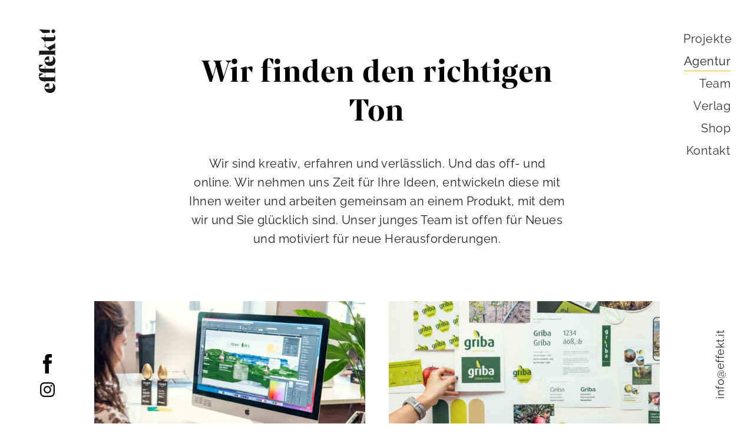

--- FILE ---
content_type: text/css
request_url: https://www.effekt.it/wp-content/themes/effekt/css/custom.css
body_size: 616
content:
@font-face {
  font-family: 'MixtaPro-Bold';
  src: url('../fonts/MixtaPro-Bold/font.woff2') format('woff2'), url('../fonts/MixtaPro-Bold/font.woff') format('woff');
}
.no_scroll{
	height: 100vh;
	overflow: hidden;
}
/* //////////////////////////////////// ALLGEMEIN //////////////////////////////////// */
body{
	font-family: 'Raleway', sans-serif;
	color:#20201e;
	font-size:20px;
	background-color:#fff;
	letter-spacing: 0.5px;
	line-height: 1.6;
	margin: 0 auto;
}
p:last-child{
	margin-bottom: 0px;
}
h1, h2, h3, h4, h5, h6 {
	color: #000;
	line-height:1.2;
	margin: 0px 0px 40px 0px;
	text-align: center;
	font-family: 'MixtaPro-Bold';
}
h1{
	font-size: 55px;
	font-weight: bold;
}
h2{
	font-size: 45px;
	font-weight: bold;
}
h3{
	font-size: 35px;
	font-weight: normal;
	margin: 0px 0px 10px 0px;
}
h4{
	font-size: 25px;
	font-weight: normal;
	margin: 0px 0px 10px 0px;
}
h5{
	font-size: 20px;
	font-weight: normal;
	margin: 0px 0px 10px 0px;
}
img{
	max-width: 100%;
	height: auto;
}
ul{
	padding-left:0px;
}
html a{
	color:#eab814;
	text-decoration: none;
}
html a:active, html a:hover {
	color: #9a9b9b;
}
.textcenter{
	text-align:center;
}
.bold{
	font-weight:bold;
}
.italic{
	font-style:italic;
}

/* //////////////////////////////////// CONTENT //////////////////////////////////// */
.w1920{
	max-width:1920px;
	position:relative;
	margin: 0 auto;
}
.w1280{
	max-width:1280px;
	position:relative;
	margin: 0 auto;
}
.w1220{
	max-width:1220px;
	margin: 0 auto;
	position:relative;
}
.w1100{
	max-width:1100px;
	margin:0 auto;
	position:relative;
}
.w1080{
	max-width:1080px;
	margin:0 auto;
	position:relative;
}
.w1024{
	max-width:1024px;
	margin:0 auto;
	position:relative;
}
.w960{
	max-width:960px;
	margin:0 auto;
	position:relative;
}
.w900{
	max-width:900px;
	margin:0 auto;
	position:relative;
}

.w750{
	max-width:750px;
	margin:0 auto;
	position:relative;
}
.w680{
	max-width:680px;
	margin:0 auto;
	padding: 0px 20px;
	position:relative;
}
.w680 ul{
	padding-left: 20px;
}
.w665{
	max-width:665px;
	margin:0 auto;
	padding: 0px 20px;
	position:relative;
}

.h900{
	height: 900px;
}
.h800{
	height: 800px;
}
.h700{
	height: 700px;
}
.h600{
	height: 600px;
}
.h500{
	height: 500px;
}

#header .w1280{
	margin: 0px;
	padding: 0px;
}
.topslider{
	position:relative;
}
.fullwidth{
	width:100%;
	background-repeat:no-repeat;
	background-size:cover;
	position: relative;
}
.floatr{
    float: right;
}
.floatl{
    float: left;
}
.button{
	display: inline-block;
	text-align: center;
	margin: 0 auto;
}
.button a{
	padding: 10px 15px;
	display: block;
}
.spalte1{
	width: calc(50% - 20px);
	float: left;
	height: auto;
	margin:0px 20px 0px 0px;
}
.spalte2{
	width: calc(50% - 20px);
	float: right;
	height: auto;
	margin:0px 0px 0px 20px;
}


/* //////////////////////////////////// CLEARFIX do not group these rules //////////////////////////////////// */
html {
	box-sizing: border-box;
}
*, *:before, *:after {
	box-sizing: inherit;
}
.clearfix:before,
.clearfix:after {
	content:"";
	display:table;
}
.clearfix:after {
	clear:both;
}
.clearfix {
	zoom:1; /* For IE 6/7 (trigger hasLayout) */
}

--- FILE ---
content_type: text/css
request_url: https://www.effekt.it/wp-content/themes/effekt/css/own-styles.css
body_size: 3539
content:
.abstandhalter_boxen{
	margin: 90px auto !important;
}

.zweibilder1 {
    width: calc(50% - 20px);
    float: left;
    margin-right: 20px;
}
.zweibilder2 {
    width: calc(50% - 20px);
    float: right;
    margin-left: 20px;
}
.map iframe{
	margin-bottom: -8px;
}

.tiled-gallery{
	margin: 0px;
}

.single_titel {
    color: #20201e;
    font-size: 40px;
    margin-top: 60px;
	margin-bottom: 20px;
	font-family: 'MixtaPro-Bold';
}
.untertitel{
	color: #eab814;
	font-weight: 400;
	font-size: 25px;
	margin-bottom: 50px;
}
.zitat_block{
	font-size: 30px;
	font-weight: normal;
}
.back_to_top{
	display: inline-block;
	text-align: center;
	vertical-align: bottom;
	margin-right: 45px;
}
.back_to_top a{
	display: block;
	color: #20201e !important;
	text-transform: uppercase;
}
.back_to_top a img{
	display: block;
	margin: 0 auto;
}
.close_post{
	display: inline-block;
	text-align: center;
	vertical-align: bottom;
	margin-left: 45px;
}
.close_post a{
	display: block;
	color: #20201e !important;
	text-transform: uppercase;
}
.close_post a img{
	display: block;
	margin: 0 auto;
}

.links_single_post{
	margin-bottom: 70px;
}


.jobs_box {
	width: 100%;
    display: inline-block;
    vertical-align: top;
	border-top: 1px solid #eab814;
}
.jobs_box:last-child{
	border-bottom: 1px solid #eab814;
}
.jobs_text_block{
	padding: 40px 20px;
}
.jobs_text_block h3{
	margin-bottom: 30px;
}
.jobs_link{

}
.jobs_link a{

}
.jobs_link a img {
    margin-left: 10px;
}
.jobs_abstand{
	margin-bottom: 40px !important;
}


.abstandhalter_single{
	height: 40px;
}


.projekt_block{
	margin: 0px 0px 3% 0px;
}
.projekt_block:last-child{
	margin: 0px 0px 90px 0px;
}
.projekt_box_hoch{
	width: 48.5%;
	margin: 0px 1.5%  2.9% 0px;
	float: left;
}
.projekt_box_hoch_rechts{
	width: 48.5%;
	margin: 0px 0px 3% 1.5%;
	float: right;
}

.projekt_box_quer_hoch{
	width: 48.5%;
	margin: 0px 0px 3% 1.5%;
	float: right;
}


.projekt_box_quer_links{
	width: 48.5%;
	margin: 0px 1.5% 3% 0px;
	float: left;
}
.projekt_box_quer_rechts{
	width: 48.5%;
	margin: 0px 0px 3% 1.5%;
	float: right;
}
.projekt_box_full{
	width: 100%;
	float:left;
	margin: 0px;
}
.projekt_box{
	position: relative;
}
.projekt_box a{
	display: block;
	line-height: 0;
}
.overlay div span h3{
	color: #20201e;
	font-size: 30px;
}


.mehr_projekte a{
	text-transform: uppercase;
	color: #20201e;
}
.mehr_projekte a:hover{
}
.mehr_projekte a span{
	display: inline-block;
	vertical-align: middle;
}
.mehr_projekte a img{
	display: inline-block;
	vertical-align: middle;
	margin-left: 10px;
}



.team_block{
	margin-bottom: 90px;
}

.personen_block{
	position: relative;
	overflow: hidden;
}
.personen_block img{
	display: block;
}
.personen_block:last-child{
	margin: 0px;
}
.personen_block:first-child{
	width: 48.5%;
	margin: 0px 1.5% 2.9% 0px;
	float:left;
}
.personen_block:nth-child(2){
	width: 48.5%;
	margin: 0px 0px 2.9% 1.5%;
	float:left;
}
.personen_block:nth-child(3){
	width: 100%;
	float: left;
	margin: 0px 0px 2.93% 0px;
}
.personen_block:nth-child(4){
	width: 48.5%;
	margin: 0px 1.5% 2.9% 0px;
	float:left;
}
.personen_block:nth-child(5){
	width: 48.5%;
	margin: 0px 0px 2.9% 1.5%;
	float:right;
}
.personen_block:nth-child(6){
	width: 48.5%;
	margin: 0px 0px 2.9% 1.5%;
	float:right;
}
.personen_block:nth-child(7){
	width: 48.5%;
	margin: 0px 1.5% 2.8% 0px;
	float:left;
}

.personen_block:nth-child(8){
	width: 48.5%;
	margin: 0px 1.5% 2.9% 0px;
	float:left;
}
.personen_block:nth-child(9){
	width: 48.5%;
	margin: 0px 0px 2.9% 1.5%;
	float:right;
}
.personen_block:nth-child(10){
	width: 48.5%;
	margin: 0px 0px 2.9% 1.5%;
	float:right;
}
.personen_block:nth-child(11){
	width: 48.5%;
	margin: 0px 1.5% 2.8% 0px;
	float:left;
}

/*.personen_block:nth-child(8){
	width: 48.5%;
	float: left;
	margin: 0px 1.5% 2.9% 0px;
}
.personen_block:nth-child(9){
	width: 48.5%;
	margin: 0px 0px 2.97% 1.5%;
	float:right;
}
.personen_block:nth-child(10){
	width: 48.5%;
	margin: 0px 0px 3.01% 1.5%;
	float:left;
}*/
.personen_block:nth-child(12){
	width: 48.5%;
	float: left;
	margin: 0px 1.5% 2.9% 0px;
}
.personen_block:nth-child(13){
	width: 48.5%;
	float: left;
	margin: 0px 0px 2.9% 1.5%;
}
.personen_block:nth-child(14){
	width: 48.5%;
	margin: 0px 1.5% 2.9% 0px;
	float:left;
}
.personen_block:nth-child(15){
	width: 48.5%;
	margin: 0px 0px 2.9% 1.5%;
	float:right;
}
.personen_block:nth-child(16){
	width: 48.5%;
	margin: 0px 0px 2.9% 1.5%;
	float:right;
}
.personen_block:nth-child(17){
	width: 48.5%;
	margin: 0px 1.5% 2.8% 0px;
	float:left;
}
.personen_block .content-overlay, .projekt_box .content-overlay, .projekt_box_archiv .content-overlay{
  background: rgba(255,255,255, 0.9);
  position: absolute;
  height: 100%;
  width: 100%;
  left: 0;
  top: 0;
  bottom: 0;
  right: 0;
  opacity: 0;
  -webkit-transition: all 0.4s ease-in-out 0s;
  -moz-transition: all 0.4s ease-in-out 0s;
  transition: all 0.4s ease-in-out 0s;
}
.personen_block:hover .content-overlay, .projekt_box:hover .content-overlay, .projekt_box_archiv:hover .content-overlay{
  opacity: 1;
}
.overlay_mobile_out:hover .content-overlay{
	opacity: 0;
}
.overlay {
  position: absolute;
  text-align: center;
  width: 100%;
  top: 50%;
  left: 50%;
  opacity: 0;
  -webkit-transform: translate(-50%, -50%);
  -moz-transform: translate(-50%, -50%);
  transform: translate(-50%, -50%);
  -webkit-transition: all 0.3s ease-in-out 0s;
  -moz-transition: all 0.3s ease-in-out 0s;
  transition: all 0.3s ease-in-out 0s;
}
 .personen_block:hover .overlay, .projekt_box:hover .overlay, .projekt_box_archiv:hover .overlay{
  top: 50%;
  opacity: 1;
}
.overlay_mobile_out:hover .overlay{
	opacity: 0;
}
.projekt_box .overlay div, .projekt_box_archiv .overlay div{
	padding: 20px;
}
.projekt_box .overlay div span img, .projekt_box_archiv .overlay div span img{
	width: 35px;
	margin-top: 5px;
}
.fadeIn-bottom{
  top: 80%;
}
.personen_block:nth-child(3) .overlay{
	width: 50%;
	left: 25%;
}
.personen_block:nth-child(3) .overlay:last-child{
	left: 75%;
}
.personen_block.show1 .overlay1{
  top: 50% !important;
  left: 50%;
  opacity: 1;
}
.personen_block.show2 .overlay2{
  top: 50% !important;
  left: 50%;
  opacity: 1;
}
.personen_block.show1 .content-overlay, .personen_block.show2 .content-overlay{
  opacity: 1;
}
/*.personen_block:nth-child(3) .overlay{
	width: 100%;
	left: 50%;
}
.personen_block:nth-child(3) .overlay:last-child{
	left: 50%;
}*/
.open_close_button{
	display: block;
	line-height: 0;
}
.open_close_button img{
	display: block;
	width: 20px;
}
.personen_block .open_close_button{
	display: none;
}

.overlay .bereich{
	text-transform: uppercase;
	color: #eab813;
	font-size: 16px;
	margin-bottom: 20px;
	font-weight:bold;
} 
.overlay .name{
	font-size: 30px;
	margin-bottom: 20px;
} 
.overlay .telefonnummer a{
	color: #20201e !important;
	font-size: 18px;
}
.overlay .mobil a{
	color: #20201e !important;
	font-size: 18px;
}
.overlay .email a{
	color: #20201e !important;
	font-size: 18px;
}
.overlay a:hover{
	color: #eab813 !important;
}



.projekt_box_archiv{
	float: left;
	width: 50%;
	padding: 0px 10px;
	margin: 10px 0px;
	position: relative;
}
.filters {
	text-align: center;
	margin-bottom: 40px;
}
.filters .button {
    width: auto;
    display: inline-block;
    vertical-align: middle;
	background-color: transparent;
	color: #333333;
	border-bottom: 1px solid #fff;
	font-size: 20px;
}
.filters .is-checked, .filters .button:hover{
	color: #333333;
	border-bottom: 1px solid #eab814;
}

#seitenanfang .fullwidth:last-child{
	margin-bottom: 90px;
}

button, input, select, textarea {
  border: 0;
    border-bottom-color: currentcolor;
    border-bottom-style: none;
    border-bottom-width: 0px;
  background-color: #e6e6e6;
  padding: 10px;
  font-weight: 300;
  width: 100%;
}

.button {
  display: inline-block;
  text-align: center;
  margin: 0 auto;
}
.maps_button {
  margin: 40px auto 0px !important;
}
.button a {
  padding: 10px 15px;
  display: block;
}
.maps_button a {
  color: #20201e !important;
}

.open_close_button {
    position: absolute;
    z-index: 99;
    background-color: #eab814;
    padding: 5px 10px;
    font-size: 15px;
	color: #fff;
}
.open_close_button i{
	color: #fff !important;
}
.open_close_button1{
    left: 10px;
	top: 10px;
}
.open_close_button2{
    right: 10px;
	top: 10px;
}
.open_close_button:hover{
	cursor: pointer;
	color: #fff;
}
.open_close_button img{
	-webkit-transition-duration: 0.5s;
    -moz-transition-duration: 0.5s;
    -o-transition-duration: 0.5s;
    transition-duration: 0.5s;
    -webkit-transition-property: -webkit-transform;
    -moz-transition-property: -moz-transform;
    -o-transition-property: -o-transform;
    transition-property: transform;
}
.open_close_button.show img{
	transform:rotate(45deg)
}




.bild_box{
	position: relative;
	line-height: 0;
}
.bild_box:first-child{
	width: 48.5%;
	margin: 0px 1.5% 2.9% 0px;
	float:left;
}
.bild_box:nth-child(2){
	width: 48.5%;
	margin: 0px 0px 2.9% 1.5%;
	float:left;
}
.bild_box:nth-child(3){
	width: 48.5%;
	margin: 0px 0px 2.9% 1.5%;
	float:left;
}
.quer_gross_format{
	width: 100% !important;
	margin: 0px 0px 2.9% 0px !important;
}
.bild_2_abstand{
	margin: 0px 1.5% 2.9% 0px !important;
}

.aufzaelung_box1, .aufzaelung_box2{
	margin-bottom: 50px !important;
}

#ajax-content-wrap{
	margin-bottom:60px;
}
#fancybox-left span{
	left: 20px !important;
}
#fancybox-right span{
	right: 20px !important;
	left: auto !important;
}



.sonder_beitrag .content-overlay{
	opacity: 1 !important;
	background-color: transparent !important;
}
.sonder_beitrag .overlay{
	top: 50%;
	opacity: 1;
	padding: 0px 15px;
}
.overlay_mobile_out.sonder_beitrag .content-overlay, .overlay_mobile_out.sonder_beitrag .overlay{
	opacity: 1 !important;
}

.abstandhalter_boxen ol{
	padding-left: 20px;
	margin: 50px auto;
}
.abstandhalter_boxen ol li{
	margin-bottom: 20px;
}






.woocommerce ul.products li.product a{
	display: block;
}
.woocommerce ul.products li.product a img{
	margin-bottom: 15px !important; 
}
.woocommerce-loop-product__title{
	font-family: 'Raleway', sans-serif !important;
	font-weight: normal;
	padding: 0 15px !important;
}
.woocommerce ul.products li.product, .woocommerce-page ul.products li.product{
	text-align: center !important;
}
.woocommerce ul.products li.product .price{
	color: #eab814;
	font-size: 20px;
	font-weight: 600;
	margin: 10px auto 15px;
}
.woocommerce ul.products li.product .button{
	background-color: #eab814 !important;
	color: #fff !important;
	font-weight: normal;
	font-size: 16px;
	margin: 0 auto 15px;
}

.woocommerce ul.products li:hover{
	background-color: #eab814;
}
.woocommerce ul.products li:hover .woocommerce-loop-product__title, .woocommerce ul.products li.product:hover .price{
	color: #fff !important;
}
 .woocommerce ul.products li.product:hover .button{
	background-color: #ebe9eb !important;
	color: #000 !important;
}
.page-numbers{
	
}
.woocommerce nav.woocommerce-pagination ul li {
	border-right: 1px solid #d3ced2;
	
	padding: 0;
	margin: 0;
	float: left;
	display: inline;
	overflow: hidden;
}
.woocommerce nav.woocommerce-pagination ul li a{
	color: #d3ced2;
}
.woocommerce nav.woocommerce-pagination ul li a:focus, .woocommerce nav.woocommerce-pagination ul li a:hover, .woocommerce nav.woocommerce-pagination ul li span.current{
	color: #fff;
	background-color: #eab814;
}

.woocommerce .woocommerce-ordering{
	display: block;
	width: 100%;
	text-align: center;
	float: none;
	margin-bottom: 60px;
}
.woocommerce .woocommerce-ordering select {
	width: 300px;
	margin: 0 auto;
	text-align: center;
	font-family: 'Raleway', sans-serif !important;
	color: #000 !important;
	font-size: 16px;
	font-weight: normal;
}





.woocommerce div.product .product_title{
	font-size: 30px;
	text-align: left;
	line-height: 1.5;
}
.woocommerce-product-details__short-description{
	font-size: 18px;
}
.woocommerce-product-details__short-description p{
	margin-top: 0;
}
.woocommerce div.product p.price, .woocommerce div.product span.price {
 	color: #eab814;
	font-size: 25px;
	font-weight: 600;
}
.single_add_to_cart_button{
	background-color: #eab814 !important;
	color: #fff !important;
	font-weight: normal !important;
	font-size: 16px !important;
	margin: 0 auto 15px 20px !important;
	width: auto !important;
}
.single_add_to_cart_button:hover{
	background-color: #ebe9eb !important;
	color: #eab814 !important;
}

.summary.entry-summary .quantity{
	width: auto;
	height: 35px;
	border: 1px solid #000;
	line-height: 1;
	max-width: 200px;
}
.summary.entry-summary .quantity input{
	width: 100%;
	height: 100%;
	background-color: #fff;
	font-family: 'Raleway', sans-serif !important;
	font-size: 18px;
	font-weight: normal;
}

#fancybox-close:hover span, #fancybox-next:hover span, body.rtl #fancybox-prev:hover span{
	transform: none !important;
}


.woocommerce-error, .woocommerce-info, .woocommerce-message {
	padding: 20px 20px 20px 60px;
	margin: 0 auto 30px;
	position: relative;
	background-color: #ebe9eb;
	color: #1d1900;
	border-top: 3px solid #eab814;
	list-style: none outside;
	width: auto;
	word-wrap: break-word;
}
.woocommerce-message .button.wc-forward{
	background-color: #eab814 !important;
	color: #fff !important;
	font-weight: normal !important;
	font-size: 16px !important;
	margin: 0 auto 15px 20px !important;
	width: auto !important;
}
.cart_totals h2{
	font-size: 30px;
	text-align: left;
	margin-bottom: 20px;
}

.wc-proceed-to-checkout .checkout-button.button.alt.wc-forward, #place_order{
	background-color: #eab814 !important;
	color: #fff !important;
	font-weight: normal !important;
	font-size: 20px !important;
	margin: 0 auto !important;
}
.wc-proceed-to-checkout .checkout-button.button.alt.wc-forward:hover{
	background-color: #ebe9eb !important;
	color: #eab814 !important;
}
#place_order:hover{
	background-color: #20201e !important;
	color: #fff !important;
}

#customer_details{
	margin: 0 auto 50px;
}

.woocommerce form .form-row input.input-text{
	height: 50px;
	font-family: 'Raleway', sans-serif !important;
	font-size: 18px;
	font-weight: 300;
	border: 1px solid #ccc !important;
	background-color: transparent;
}
.woocommerce form .form-row textarea{
	font-family: 'Raleway', sans-serif !important;
	font-size: 18px;
	font-weight: 300;
	border: 1px solid #ccc !important;
	background-color: transparent;
}


.variations {
    display: block;
}
.reset_variations {
    display: block;
}
.woocommerce div.product form.cart .variations{
	margin-bottom: 5px;
}
span.price{
	display: block;
	margin: 0 auto 20px !important;
}
.woocommerce-tabs.wc-tabs-wrapper{
	display: none !important
}



.woocommerce{
	font-size: 18px !important;
}



.wc_payment_method{
	display: block;
}
.wc_payment_method input{
	display: inline-block;
	vertical-align: middle;
	width: auto;
}
.wc_payment_method label{
	display: inline-block;
	vertical-align: middle;
}


.select2-container .select2-selection--single{
    height: 40px !important;
	border-radius: 0;
	border: 1px solid #ccc !important;
	background-color: transparent;
}

.select2-container--default .select2-selection--single .select2-selection__arrow{
    height: 40px !important;
}

.select2-container--default .select2-selection--single .select2-selection__rendered{
    line-height: 40px !important;
}

.woocommerce-shipping-fields #ship-to-different-address-checkbox {
  display: inline-block;
  width: 13px;
  margin: 0;
  vertical-align: middle;
}
.woocommerce-shipping-fields .woocommerce-form__label span {
  width: calc(100% - 40px);
  display: inline-block;
  text-align: left;
  font-size: 25px;
  vertical-align: middle;
  margin-left: 10px;
}
.added_to_cart.wc-forward{
	padding-top: 0 !important;
	margin-bottom: 10px
}
.woocommerce ul.products li:hover .added_to_cart.wc-forward{
	color: #fff;
}



.woocommerce table.shop_table{
	margin-bottom: 50px;
}


.woocommerce-order{
	text-align: center;
}
.woocommerce-thankyou-order-received{
	font-weight: 600;
	margin-bottom: 50px;
}
.woocommerce ul.order_details{
	text-align: center;
}
.woocommerce ul.order_details li {
	float: none;
	vertical-align: top;
	display: inline-block;
	margin: 10px;
	padding-right: 10px;
}

.woocommerce-bacs-bank-details h2 {
	font-size: 25px;
	font-weight: 500;
	margin-bottom: 20px;
}
.woocommerce .wc-bacs-bank-details-account-name {
	font-weight: 500;
	font-size: 20px;
}


.woocommerce form .form-row-first, .woocommerce form .form-row-last, .woocommerce-page form .form-row-first, .woocommerce-page form .form-row-last{
	width: 100%;
}
.woocommerce form .form-row {
	padding: 0;
	margin: 0 auto 10px;
}

.kategorienfilter{
	text-align: left;
	margin-bottom: 30px;
}
.kategorienfilter span{
	display: inline-block;
	vertical-align: middle;
}
.kategorienfilter select{
	-webkit-appearance: none;
	-moz-appearance: none;
	appearance: none;
	height: auto;
	padding: 10px;
	background-image: none;
	background-color: #fff;
	background-size: 10px;
	transition: border-color .1s ease-in-out,box-shadow .1s ease-in-out;
	border: 1px solid #ddd;
	border-radius: 3px;
	font-family: 'Source Sans Pro', sans-serif;
	font-size: 18px;
	display: inline-block;
	vertical-align: middle;
	margin-left: 10px;
	width: auto;
	line-height: 1;
}

.wpro-pre-order-availability-date, .wpro-pre-order-availability-date-cart{
	color: #b20015;
}

.banner {
	position: absolute;
	right: -60px;
	top: 25px;
	background-color: #e30420;
	transform: rotate(45deg);
	width: 200px;
	text-align: center;
	color: #fff;
	padding: 10px 20px;
	line-height: 1;
}
.product.outofstock{
	overflow: hidden;
}

.weitere_plattformen{
	display: flex;
	flex-direction: row;
	gap: 20px;
	width: auto;
	text-align: left;
	flex-wrap: wrap;
}
.weitere_plattformen span{
	display: block;
	width: 100%;
}
.weitere_plattformen a{
	display: block;
	line-height: 0;
	padding: 15px 20px;
	width: calc(50% - 10px);
	text-align: center;
	
}
.amazon{
	border: 1px solid rgb(243, 145, 25);
}
.amazon:hover{
	background-color: rgb(243, 145, 25);
}
.thalia{
	border: 1px solid rgb(25, 171, 83);
}
.thalia:hover{
	background-color: rgb(25, 171, 83);
}

.hugendubel{
	border: 1px solid rgb(255, 0, 0);
}
.hugendubel:hover{
	background-color: rgb(255, 0, 0);
}

.orell{
	border: 1px solid #d6b15f;
}
.orell:hover{
	background-color: #d6b15f;
}

.orell:hover .hover_fill{
	fill: #FFFFFF;
}


.thalia:hover .hover_fill, .amazon:hover .hover_fill, .hugendubel:hover .hover_fill{
	fill: #ffffff;
}

.tableiste{
	display: flex;
	flex-direction: row;
	gap: 10px;
	justify-content: flex-start;
	border-bottom: 1px solid #e6e6e6;
}
.tableiste .tab{
	width: auto;
	padding: 10px 20px;
	cursor: pointer;
	font-family: 'Raleway', sans-serif;
	font-size: 20px;
	border-radius: 20px 20px 0px 0px;
	transition: all 0.4s ease;
}
.tableiste .tab.active{
	background-color: #eab814;
	color: #FFFFFF;
}

.tab_boxen{
	margin-top: 30px;
	padding: 0;
}






/* /////////// Verlag Seite /////////// */
.kategorie_block{
	margin-bottom: 50px;
	padding-bottom: 50px;
	border-bottom: 1px solid #eab814;
	position: relative;
}
.kategorie_block h3{
	text-align: left;
	margin-bottom: 40px;
}
.buecher_block{
	display: flex;
}
.product_box{
	width: calc(25% - 22.5px);
	margin-right: 30px;
	text-align: center;
}
.product_box img{
	margin: 0 auto 10px;
	display: block;
	line-height: 0;
}
.product_box:last-child{
	margin-right: 0;
}
.product_box a{
	display: block;
	color: #20201e;
}
.product_box span{
	display: block;
	font-size: 18px;
}
.button_verlag{
	position: absolute;
	right: 0;
	top: 0;
}
.button_verlag a{
	display: block;
}
.button_verlag span{
	display: inline-block;
	vertical-align: middle;
}
.button_verlag img{
	display: inline-block;
	vertical-align: middle;
	width: 30px;
	margin-left: 10px;
}
.margin_oben{
	margin-top: 90px;
}
.magin_unten{
	margin-bottom: 90px;
}


.shipping_method{
	width: 20px;
	margin-right: 10px!important;
}



--- FILE ---
content_type: text/css
request_url: https://www.effekt.it/wp-content/themes/effekt/css/own-styles-header-footer.css
body_size: 740
content:
/* //////////////////////////////////// HEADER //////////////////////////////////// */
#header{
	width: 160px;
	text-align: center;
	left: 10%;
	height: 100vh;
	position: fixed;
	padding-top:50px;
	top: 0px;
	z-index: 999;
}
.seitenleiste_rechts{
	width: 160px;
	text-align: right;
	right: 10%;
	height: 100vh;
	position: fixed;
	top: 0px;
	padding-top: 50px;
	padding-right: 40px;
	z-index: 999;
}

.main_wrapper{
	max-width: 960px;
	position: relative;
	margin: 0px 160px;
}


.header_logo {
    margin: 0 auto;
    text-align: center;
	top: 50px;
}
.header_logo a, .header_logo_quer a{
	width:100%;
	height:100%;
}
.header_logo_quer{
	display: none;
}



.side_links{
	bottom: 45px;
	position: absolute;
	width: 100%;
}
.side_links a{
	display: block;
	color: #eab814;
	font-size: 20px;
	margin: 0 auto;
	line-height: 0;
}
.side_links a:hover{
	color: #20201e;
}
.side_links svg{
	width: 100%;
}
.side_links a.facebook_a{
	width: 15px;
	margin-bottom: 15px;
}
.instagram_a{
	width: 25px;
}
.side_links a .cls-1{
	fill:#000;
}
.side_links a:hover .cls-1{
	fill:#eab814;
}
/* //////////////////////////////////// MENÜ //////////////////////////////////// */
.open_menu {
	display: none;
}

.menu {
    display: block;
    width: 80px;
    text-align: right;
    float: right;
}
.nav-menu {
	padding: 0px;
	margin: 0px;
}
.nav-menu li {
	list-style-type:none;
	margin: 0px 0px 5px 0px;
	display: inline-block;
	text-align: right;
	border-bottom: 1px solid transparent;
}
.nav-menu li a {
	padding:0px;
	display: inline-block;
	font-size: 20px;
	font-family: 'Raleway', sans-serif;
}
.nav-menu li a:hover {
	color:#20201e !important;
	cursor: pointer;
}
.nav-menu li:hover, .nav-menu li.current-menu-item{
	border-bottom: 1px solid #eab814;
}
.nav-menu li.current-menu-item a{
	color:#20201e !important;
}
html .nav-menu li a, html .nav-menu li a:link, html .nav-menu li a:active, html .nav-menu li a:visited, html .nav-menu li a:focus {
	color:#333333;
	font-style:normal;
}


.side_email{
	-webkit-transform: rotate(-90deg);
	-moz-transform: rotate(-90deg);
	-ms-transform: rotate(-90deg);
	-o-transform: rotate(-90deg);
	position: absolute;
	bottom: 85px;
	right: 0px;
}
.side_email a{
	color: #20201e !important;
	font-size: 18px;
	line-height: 1;
}
.side_email a:hover{
	color: #eab814 !important;
}
.side_email_footer a:hover{
	color: #fff !important;
}

.repsonsive_menu_box {
    display: none;
}

/* //////////////////////////////////// Footer //////////////////////////////////// */
.footer {
    color: #1d1900;
    background-color: #eab814;
}
.footer p{
	margin: 0px;
}
.footer a{
	color: #1d1900;
}
.footer .w1280{
	margin: 90px auto 50px;
	text-align: center;
}


.adresse{
	font-size: 23px;
}
.tel_box{
	margin: 40px 0px 0px 0px;
}
.tel_box a{

}
.tel_box a:hover{
	color: #fff;
}
.mail_box{
	margin: 0px 0px 50px 0px;
}
.mail_box a{
	color: #fff !important;
}
.mail_box a:hover{
	color: #1d1900 !important;
}
.footer_spruch {
    font-size: 30px;
    background-color: #eab814;
    text-align: center;
	margin: 0 auto 20px;
}

.footer_menu{
	margin: 0px;
}
.footer_menu_box{
	margin: 0px 0px 45px 0px;
}
#footer_menu li{
	display: inline-block;
	font-size: 17px;
	margin-right: 10px;
}
#footer_menu li:last-child{
	margin: 0 auto;
}
#footer_menu li a:hover{
	color: #fff !important;
}


.auszeichnungen{
	margin: 0px 0px 45px 0px;
}
.cippy_box {
    display: inline-block;
    max-width: 125px;
    vertical-align: top;
    margin-right: 20px;
}
.worldskill_box{
	display: inline-block;
}
.worldskill_box img{
	float: left;
	width: 100px;
}
.text_worldskills{
	float: left;
	font-size: 12px;
	padding-left: 10px;
	text-align: left;
}


.liefert_logo {
    width: 180px;
    margin: 0 auto 50px;
}
.liefert_logo a{
	display: block;
}

--- FILE ---
content_type: text/css
request_url: https://www.effekt.it/wp-content/themes/effekt/css/responsive.css
body_size: 2095
content:
@media screen and (max-width: 1600px) {
	#header{
		left: calc(50% - 640px);
	}
	.seitenleiste_rechts{
		right: calc(50% - 640px);
	
	}
}
@media screen and (max-width: 1280px) {
	.main_content{
		width:100%;
	}
	#header{
		left: 0px;
	}
	.seitenleiste_rechts{
		right: 0px;
	}
}
@media screen and (max-width: 1270px) {
	
}
@media screen and (max-width:1241px){
	
}
@media screen and (max-width:1200px){
	
}
@media screen and (max-width:1180px){
	

}
@media screen and (max-width:1100px){
	
}
@media screen and (max-width:1070px){
	
}
@media screen and (min-width:1024px){
	.repsonsive_menu_box{
		display: none !important;
	}
}
@media screen and (max-width:1024px){
	.main_wrapper{
		margin: 0px 25px;
		padding-top: 112px;
	}
	.seitenleiste_rechts, .side_links{
		display: none;
	}

	
	#header{
		width: 100%;
		position: fixed;
		height: auto;
		-webkit-box-shadow: 0 3px 5px 0 rgba(0,0,0,0.2);
		-moz-box-shadow: 0 3px 5px 0 rgba(0,0,0,0.2);
		box-shadow: 0 3px 5px 0 rgba(0,0,0,0.2);
		padding: 20px 0px;
		background-color: #fff;
	}
	.header_logo{
		display: none;
	}
	.header_logo_quer{
		display: block;
		position: relative;
		left: 20px;
		width: 120px;
		float: left;
	}
	.header_logo_quer_menu {
		display: block;
		position: absolute;
		left: 20px;
		top: 35px;
		width: 120px;
	}
	.open_menu {
		float: right;
		position: relative;
		width: 40px;
		height: 30px;
		margin-right: 20px;
		margin-top: 16px;
		display: block;
		cursor: pointer;
	}
	.open_menu span{
		width: 100%;
		height: 2px;
		background-color: #eab814;
		position: absolute;
		left: 0;
	}
	.open_menu span:first-child{
		top: 0;
	}
	.open_menu span:nth-child(2){
		top: 14px;
	}
	.open_menu span:nth-child(3){
		bottom: 0;
	}
	.close_menu {
		width: 45px;
		height: 35px;
		cursor: pointer;
		margin: 0;
		position: absolute;
		right: 20px;
		top: 35px;
	}
	.close_menu span {
		display: block;
		position: absolute;
		height: 3px;
		width: 100%;
		background: #fff;
		border-radius: 9px;
		opacity: 1;
		left: 0;
		top: 15px;
	}
	.close_menu span:first-child {
		-webkit-transform: rotate(45deg);
		-moz-transform: rotate(45deg);
		-o-transform: rotate(45deg);
		transform: rotate(45deg);
	}
	.close_menu span:nth-child(2) {
		-webkit-transform: rotate(-45deg);
		-moz-transform: rotate(-45deg);
		-o-transform: rotate(-45deg);
		transform: rotate(-45deg);
	}
	
	
	
	
	
	
	.nav-menu{
		margin: 0px;
	}
	.nav-menu li{
		display: block;
		text-align: left;
		background-image: none !important;
		border-bottom: 2px solid #000;
	}
	.nav-menu li:hover{
		background-image: none;
		border-bottom: 2px solid #ffed00;
	}
	.nav-menu li a {
    	font-size: 18px;
    	padding: 10px 20px;
		color: #fff !important;
	}
	html .nav-menu li a:hover, html .nav-menu li.current-menu-item a{
    	color: #ffed00 !important;
	}
	.menu_footer .nav-menu li a{
		font-size: 20px !important;
	}
	.menu_footer .nav-menu li:last-child{
		display:none;
	}
	.menu_responsive{
		margin-bottom: 60px;
	}
	.menu_responsive .nav-menu {
		padding: 0px;
		margin: 0px;
	}
	.menu_responsive .nav-menu li {
		list-style-type:none;
		margin: 0px 0px 5px 0px;
		display: block;
		text-align: center;
		border: none;
	}
	.menu_responsive .nav-menu li a {
		padding:0px;
		display: inline-block;
		font-size: 30px;
		font-family: 'Raleway', sans-serif;
		border-bottom: 1px solid #eab814;
	}
	.menu_responsive .nav-menu li a:hover {
		color:#20201e !important;
		cursor: pointer;
		border-bottom: 1px solid #20201e;
	}
	.menu_responsive .nav-menu li:hover, .menu_responsive .nav-menu li.current-menu-item{
		border-bottom: 0px;
	}
	.menu_responsive .nav-menu li.current-menu-item a{
		color:#20201e !important;
		border-bottom: 1px solid #20201e;
	}
	html .menu_responsive .nav-menu li a, html .menu_responsive .nav-menu li a:link, html .menu_responsive .nav-menu li a:active, html .menu_responsive .nav-menu li a:visited, html .menu_responsive  .nav-menu li a:focus {
		color:#333333;
		font-style:normal;
	}
	
	
	
	
	.repsonsive_menu_box {
		display: none;
		position: fixed;
		z-index: 999;
		background-color: #eab814;
		width: 100%;
		left: 0px;
		right: 0px;
		top: 0px;
		bottom: 0px;
		height: 100vh;
		overflow: scroll;
		padding: 100px 0 50px;
	}
	.table_div{
		width: 100%;
		height: 100%;
		display: table;
	}
	.table_cell_div{
		display: table-cell;
		vertical-align: middle;
		margin: 0 auto;
	}
	.repsonsive_menu_box .social_header{
		position: relative;
		float: none;
		display: block;
		bottom: auto;
		text-align: center;
	}
	
	
	
	
	.social_header a {
		display: inline-block;
		vertical-align: middle;
	}
	.social_header a:first-child{
		width: 15px;
		margin-right: 10px;
	}
	.social_header a:last-child{
		width: 28px;
	}
	.social_header a .cls-1{
		fill:#fff;
	}
	.social_header a:hover .cls-1{
		fill:#000;
	}
	
	
	
	
	
	
	h1{
		font-size: 45px;
	}
	h2{
		font-size: 40px;
	}
	h3{
		font-size: 30px;
	}
	
	
	.abstandhalter_boxen:first-child{
		margin-top: 0px;
	}
	.margin_oben:first-child{
		margin-top: 0px;
	}
	.menu_responsive .auszeichnungen_menu{
		display: none !important;
	}
	
	
	.personen_block .open_close_button{
		display: block;
	}
	.personen_block:nth-child(4) .overlay{
		width: 100%;
		left: 50%;
	}
	.personen_block:nth-child(4) .overlay:last-child{
		left: 50%;
	}
	.personen_block:hover .overlay , .personen_block:hover .content-overlay{
		opacity: 0;
		top: 0px;
	}
	.personen_block.show1 .overlay1{
	  top: 50% !important;
	  left: 50%;
	  opacity: 1;
	}
	.personen_block.show2 .overlay2{
	  top: 50% !important;
	  left: 50% !important;
	  opacity: 1;
	}
	.personen_block.show1 .content-overlay, .personen_block.show2 .content-overlay{
	  opacity: 1;
	}
}
@media screen and (max-width: 1000px) {
	.w680{
		width: 100%;
		max-width: 100%;
	}
}
@media screen and (max-width: 985px) {
	
}
@media screen and (max-width: 950px) {
	
	
	.h600{
		height: 550px;
	}
}
@media screen and (max-width: 930px) {
	
}
@media screen and (max-width: 900px) {
	.h600{
		height: 500px;
	}
}
@media screen and (max-width: 880px) {
	
}
@media screen and (max-width: 850px) {
	.buecher_block{
		display: block;
	}
	.product_box {
		width: calc(50% - 20px);
		margin-right: 30px;
		display: inline-block;
		vertical-align: top;
	}
	.product_box:first-child{
		margin-bottom: 30px;
	}
	.product_box:nth-child(2){
		margin-right: 0;
		margin-bottom: 30px;
	}
}
@media screen and (max-width: 800px) {
	.h600{
		height: 450px;
	}
	
	.spalte1, .spalte2{
		width: 100%;
		display: block;
		margin: 0;
		float: none;
	}
	.aufzaelung_box1, .aufzaelung_box2, .aufzaelung_box3{
		margin-bottom: 30px !important;
	}
	.spalte1{
		margin-bottom: 15px;
	}
	.footer .w1280 {
    	margin: 50px auto 50px;
	}
	.tel_box {
		margin: 20px 0px 0px 0px;
	}
	.mail_box {
    	margin: 0px 0px 50px 0px;
	}
	.adresse {
    	font-size: 20px;
	}
	#footer_menu li a{
		font-isze: 20px;
	}
}
@media screen and (max-width: 767px) {
	#customer_details .col-1, .woocommerce-order .woocommerce-column.woocommerce-column--1{
		margin-bottom: 50px;
	}
}
@media screen and (max-width: 750px) {
	
}
@media screen and (max-width: 700px) {
	.h600{
		height: 400px;
	}

	.tableiste{
		flex-wrap: wrap;
		gap: 0;
	}
	.tableiste .tab{
		font-size: 18px;
		border-radius: 0;
		width: 50%;
	}
}
@media screen and (max-width: 680px) {
	
}
@media screen and (max-width: 650px) {
	.footer{
		background-image: none;
	}
}

@media screen and (max-width: 640px) {
	#footer_menu li{
		display: block;
	}
	#footer_menu li:before{
		font-size: 0px;
		content: "";
		display: inline-block;
		margin-right:0px; /* same as padding-left set on li */
		width: auto; /* same as padding-left set on li */
		vertical-align: middle;
	}
}
@media screen and (max-width: 600px) {	
	.projekt_box_archiv{
		width: 100%;
		padding: 10px 0px;
	}
	.zweibilder1{
		width: 100%;
		margin: 0px 0px 10px 0px;
		float: none;
	}
	.zweibilder2{
		width: 100%;
		margin: 0px 0px 0px 0px;
		float: none;
	}
	.projekt_box, .personen_block{
    	position: relative;
    	width: 100% !important;
    	float: none;
    	margin: 0px 0px 10px 0px !important;
    	clear: both;
    	display: block;
	}
	/*
	.personen_block:hover .content-overlay{
	  opacity: 0;
	}
	*/
	/*
	.personen_block:hover .overlay{
	  top: 80%;
	  opacity: 0;
	}
	*/
	
	/*.projekt_box:hover .content-overlay{
		opacity: 0;
	}
	.projekt_box .overlay, .projekt_box:hover .overlay{
		top: auto;
		bottom: 0px;
		background-color: rgba(255,255,255, 0.9);
		-webkit-transform: none;
  		-moz-transform: none;
  		transform: none;
  		-webkit-transition: none;
 		-moz-transition: none;
 		transition: none;
		left: 0px;
		opacity: 1;
		padding: 20px 10px;
	}
	.projekt_box_archiv .overlay, .projekt_box_archiv:hover .overlay{
		top: auto;
		bottom: 10px;
		background-color: rgba(255,255,255, 0.9);
		-webkit-transform: none;
  		-moz-transform: none;
  		transform: none;
  		-webkit-transition: none;
 		-moz-transition: none;
 		transition: none;
		left: 0px;
		opacity: 1;
		padding: 20px 10px;
	}
	.projekt_box .overlay span img, .projekt_box_archiv .overlay span img{
		display: none;
	}*/
	.projekt_box .overlay span h3, .projekt_box_archiv .overlay span h3{
		margin: 0px;
		font-size: 16px;
	}
	.projekt_box .overlay span h3, .projekt_box_archiv .overlay span h3{
		margin: 0px;
		font-size: 16px;
	}
	.projekt_block{
		margin: 0px;
	}
	.projekt_block:last-child{
		margin: 0px 0px 90px 0px;
	}
	
	
	.sonder_beitrag .overlay span h3{
		font-size: 25px;
	}
	
	.woocommerce ul.order_details li {
		display: block;
		margin: 0 auto 20px;
		padding-right: 0;
		border: none;
	}
	.woocommerce ul.order_details li:last-child{
		margin: 0 auto;
	}
}
@media screen and (max-width: 560px) {
	.product_box {
		width: calc(50% - 15px);
		margin-right: 20px;
	}
	.product_box span{
		font-size: 15px;
	}
	.product_box:nth-child(3), .product_box:nth-child(4){
		display: none;
	}
	.button_verlag {
		position: relative;
		right: auto;
		top: auto;
	}
	.kategorie_block h3 {
		text-align: center;
		margin-bottom: 25px;
	}
	.kategorie_block {
		margin-bottom: 30px;
  		padding-bottom: 30px;
	}
}
@media screen and (max-width: 500px){
	.h600{
		height: 350px;
	}
	.abstandhalter_boxen {
		margin: 50px auto !important
	}
	.margin_oben{
		margin-top: 50px;
	}
	.margin_unten{
		margin-bottom: 50px;
	}
	.links_single_post, #seitenanfang .fullwidth:last-child, .projekt_block:last-child {
    	margin-bottom: 30px;
	}
	.back_to_top{
		margin-right: 10px;
	}
	.close_post{
		margin-left: 10px;
	}
	.close_post a, .back_to_top a{
		font-size: 16px;
	}
	.zitat_block {
    	font-size: 20px;
    	font-weight: normal;
	}
	body{
		font-size: 18px;
	}
	h1{
		font-size: 35px;
	}
	h2{
		font-size: 30px;
	}
	h3{
		font-size: 25px;
	}
}	
@media screen and (max-width: 450px){	
	.overlay .name {
		font-size: 20px;
		margin-bottom: 15px;
		font-weight: bold;
	}
	.overlay .bereich {
		margin-bottom: 10px;
		font-weight: normal;
	}
	.overlay .telefonnummer a{
		font-size: 16px;
	}
	.overlay .mobil a{
		font-size: 16px;
	}
	.overlay .email a{
		font-size: 16px;
	}
}
@media screen and (max-width: 440px){	
	
}
@media screen and (max-width: 400px){	
	
}
/**
 * 9.0 Print
 * ----------------------------------------------------------------------------
 */

@media print {
	body {
		background: none !important;
		color: #000;
		font-size: 10pt;
	}
}

--- FILE ---
content_type: image/svg+xml
request_url: https://www.effekt.it/wp-content/themes/effekt/images/logo-quer_w.svg
body_size: 712
content:
<?xml version="1.0" encoding="UTF-8"?><svg id="Ebene_2" xmlns="http://www.w3.org/2000/svg" viewBox="0 0 428.11 110.77"><defs><style>.cls-1{fill:#fff;}</style></defs><g id="Ebene_1-2"><g><path class="cls-1" d="M26.29,66.1v-2.89c0-16.11,3.49-22.79,8.97-22.79s7.44,6.84,7.44,25.68H26.29Zm39.35,0c0-15.65-11.85-28.11-29.63-28.11C17.17,37.99,0,51.66,0,75.52c0,21.42,13.98,35.25,34.64,35.25,15.5,0,25.98-7.9,31-19.15l-.46-.46c-4.71,3.19-9.72,4.86-16.11,4.86-14.28,0-21.42-7.75-22.64-26.89h39.2v-3.04Z"/><path class="cls-1" d="M111.85,0c-20.97,0-32.97,13.52-32.97,32.82v3.8l-7.75,5.01v.76h7.75v60.93c-2.74,1.67-5.32,3.65-7.75,5.62v.3h46.65v-.3c-4.25-2.28-7.75-3.8-12.76-5.62V42.39h16.87v-2.89h-16.87v-10.18c0-20.21,2.89-26.9,5.77-26.9,.3,0,.46,0,.76,.15l18.23,26.9h.76c1.06-10.33,1.52-16.56,2.13-25.68-7.14-2.58-12.61-3.8-20.82-3.8"/><path class="cls-1" d="M170.27,0c-20.97,0-32.97,13.52-32.97,32.82v3.8l-7.75,5.01v.76h7.75v60.93c-2.74,1.67-5.32,3.65-7.75,5.62v.3h46.65v-.3c-4.26-2.28-7.75-3.8-12.76-5.62V42.39h16.87v-2.89h-16.87v-10.18c0-20.21,2.89-26.9,5.77-26.9,.3,0,.46,0,.76,.15l18.23,26.9h.76c1.06-10.33,1.52-16.56,2.13-25.68-7.14-2.58-12.61-3.8-20.82-3.8"/><path class="cls-1" d="M207.64,66.1v-2.89c0-16.11,3.5-22.79,8.97-22.79s7.44,6.84,7.44,25.68h-16.41Zm39.36,0c0-15.65-11.85-28.11-29.63-28.11-18.84,0-36.01,13.68-36.01,37.53,0,21.42,13.98,35.25,34.65,35.25,15.5,0,25.98-7.9,31-19.15l-.46-.46c-4.71,3.19-9.72,4.86-16.11,4.86-14.28,0-21.43-7.75-22.64-26.89h39.2v-3.04Z"/><path class="cls-1" d="M338.44,108.95c-2.43-1.82-5.01-3.65-8.21-5.62l-24.46-46.34,13.98-14.59h11.4v-2.89h-26.14v2.89h10.79l-28.57,30.09-2.74,.76V1.52h-33.88v2.89h7.75V103.33c-3.19,1.98-5.32,3.65-7.75,5.62v.3h40.27v-.3c-1.82-1.97-3.65-3.65-6.38-5.62v-27.5l2.58-.61,15.2,28.11c-2.74,1.82-5.17,3.8-7.29,5.62v.3"/><path class="cls-1" d="M415.85,109.25c-7.2,0-12.25-5.06-12.25-12.28,0-7.26,4.98-12.25,12.24-12.25s12.27,5.01,12.27,12.25c0,7.19-5.08,12.29-12.26,12.29"/></g><polygon class="cls-1" points="403.56 27.31 405.76 73.28 424.7 73.28 428.02 1.99 403.56 27.31"/><path class="cls-1" d="M390.87,100.59c-2.28,2.13-5.01,3.04-7.75,3.04-5.17,0-8.05-3.49-8.05-10.03V42.39h16.26v-2.89h-16.26V13.07h-.76c-8.51,8.05-17.93,17.47-24.31,24.46l-11.55,3.65v1.22h10.33v45.28c0,15.35,8.81,23.1,22.79,23.1,9.57,0,16.87-3.8,20.36-8.66l-1.06-1.52Z"/></g></svg>